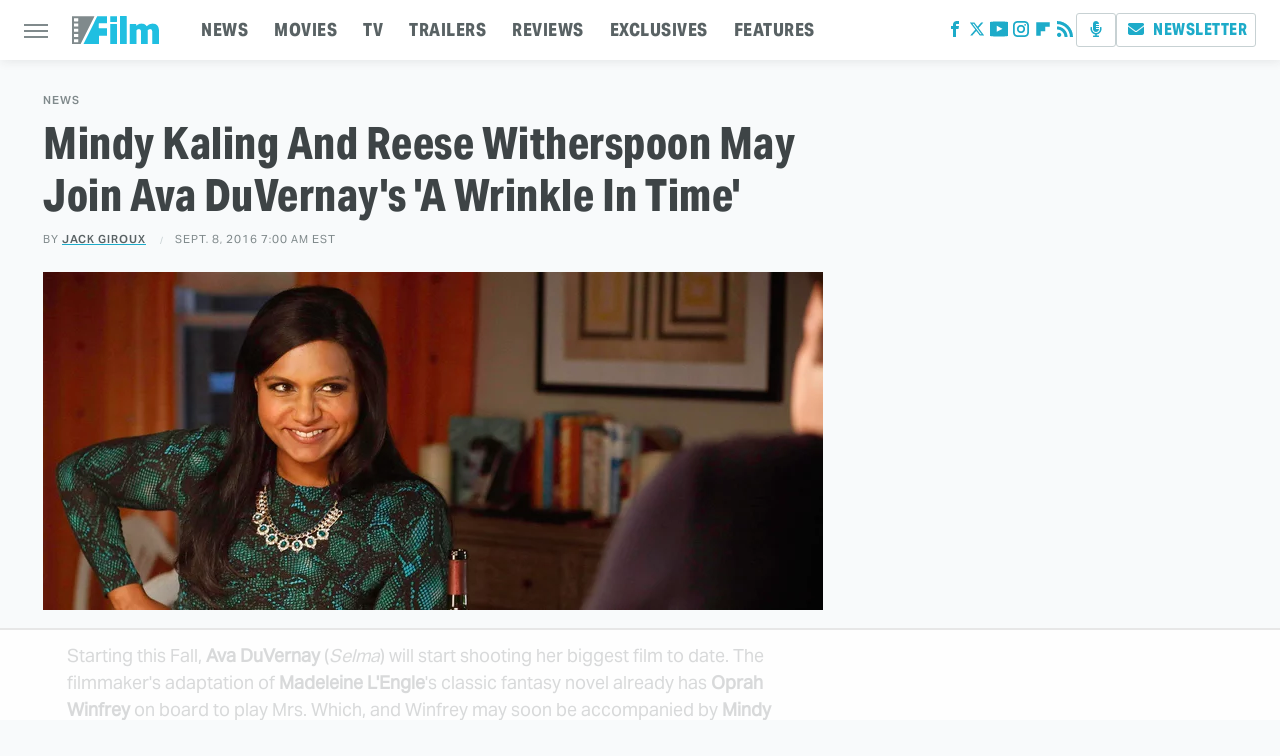

--- FILE ---
content_type: text/html
request_url: https://api.intentiq.com/profiles_engine/ProfilesEngineServlet?at=39&mi=10&dpi=936734067&pt=17&dpn=1&iiqidtype=2&iiqpcid=e5ec1ef4-ceba-469f-9ff2-c657116ecb79&iiqpciddate=1768786603362&pcid=8754d129-845f-4cb4-be67-520573ebca59&idtype=3&gdpr=0&japs=false&jaesc=0&jafc=0&jaensc=0&jsver=0.33&testGroup=A&source=pbjs&ABTestingConfigurationSource=group&abtg=A&vrref=https%3A%2F%2Fwww.slashfilm.com
body_size: 56
content:
{"abPercentage":97,"adt":1,"ct":2,"isOptedOut":false,"data":{"eids":[]},"dbsaved":"false","ls":true,"cttl":86400000,"abTestUuid":"g_eb05c1db-c208-41fa-baad-381563ea45c5","tc":9,"sid":-582877156}

--- FILE ---
content_type: text/html; charset=utf-8
request_url: https://www.google.com/recaptcha/api2/aframe
body_size: 265
content:
<!DOCTYPE HTML><html><head><meta http-equiv="content-type" content="text/html; charset=UTF-8"></head><body><script nonce="_VHc0Y-zA1dyJGtwmo2lPw">/** Anti-fraud and anti-abuse applications only. See google.com/recaptcha */ try{var clients={'sodar':'https://pagead2.googlesyndication.com/pagead/sodar?'};window.addEventListener("message",function(a){try{if(a.source===window.parent){var b=JSON.parse(a.data);var c=clients[b['id']];if(c){var d=document.createElement('img');d.src=c+b['params']+'&rc='+(localStorage.getItem("rc::a")?sessionStorage.getItem("rc::b"):"");window.document.body.appendChild(d);sessionStorage.setItem("rc::e",parseInt(sessionStorage.getItem("rc::e")||0)+1);localStorage.setItem("rc::h",'1768786608526');}}}catch(b){}});window.parent.postMessage("_grecaptcha_ready", "*");}catch(b){}</script></body></html>

--- FILE ---
content_type: text/plain
request_url: https://rtb.openx.net/openrtbb/prebidjs
body_size: -225
content:
{"id":"9fc52d67-a327-45f4-87d1-ef502b26be7d","nbr":0}

--- FILE ---
content_type: text/plain; charset=UTF-8
request_url: https://at.teads.tv/fpc?analytics_tag_id=PUB_17002&tfpvi=&gdpr_consent=&gdpr_status=22&gdpr_reason=220&ccpa_consent=&sv=prebid-v1
body_size: 56
content:
NWFkMzYyZWMtMzE3Ny00NTliLTkwN2ItMzZlMDBjYTAzYjNiIzctMQ==

--- FILE ---
content_type: text/plain; charset=utf-8
request_url: https://ads.adthrive.com/http-api/cv2
body_size: 11143
content:
{"om":["00wdm8tn","00xbjwwl","08189wfv","092987orecv","0929nj63","097orecv","0RJBaLDmBmQ","0av741zl","0b0m8l4f","0b2980m8l4f","0c298picd1q","0iyi1awv","0ka5pd9v","0l51bbpm","0nkew1d9","0sm4lr19","0uyv1734","0vzb260h","1","10011/1013e764d636cb30c882620822ac5139","10011/355d8eb1e51764705401abeb3e81c794","10011/6d6f4081f445bfe6dd30563fe3476ab4","10011/855b136a687537d76857f15c0c86e70b","10011/b4053ef6dad340082599d9f1aa736b66","10011/d67b7e70820dab07ee463588748c9d3e","10011/e74e28403778da6aabd5867faa366aee","10011/f6b53abe523b743bb56c2e10883b2f55","1011_302_56651430","1011_302_56651538","1011_302_56651539","1011_302_56651836","1011_302_56651894","1011_302_57051366","1011_302_57055970","1019_180618682","1028_8728253","10310289136970_491345434","10310289136970_491345701","10310289136970_514411256","10310289136970_559920874","10310289136970_574254716","10310289136970_593674671","10310289136970_686690145","1034_4964256","10797905","10868755","10ua7afe","110_576857699833602496","110_579199547309811353","11142692","11509227","11633448","1185:1610326628","1185:1610326728","11896988","11928170","11928172","11928173","11999803","12010080","12010084","12010088","12123650","12142259","12151247","12219552","12219631","12219633","12219634","124843_8","124844_20","124848_7","124853_7","12491645","12491656","12491687","12552078","12837805","12837806","12850756","12_74_18107025","1374w81n","13mvd7kb","14xoyqyz","1606221","1610326628","1610326728","1611092","16x7UEIxQu8","17_23391176","17_23391179","17_23391191","17_23391194","17_23391203","17_23391206","17_23391215","17_23391224","17_23391254","17_23391269","17_23391296","17_23391302","17_23391305","17_23391311","17_23391317","17_23487692","17_23487695","17_24104639","17_24104645","17_24104657","17_24104666","17_24104669","17_24104681","17_24104687","17_24104696","17_24104702","17_24104717","17_24104720","17_24598434","17_24632110","17_24632115","17_24632116","17_24632119","17_24632123","17_24632125","17_24632126","17_24683311","17_24683312","17_24683316","17_24683317","17_24683321","17_24683322","17_24696313","17_24696317","17_24696319","17_24696328","17_24696332","17_24696337","17_24696345","17_24766940","17_24766946","17_24766949","17_24766956","17_24766959","17_24766963","17_24766964","17_24766970","17_24766971","17_24766977","17_24766984","17_24767197","17_24767200","17_24767202","17_24767210","17_24767215","17_24767217","17_24767221","17_24767222","17_24767226","17_24767227","17_24767229","17_24767234","17_24767239","17_24767241","17_24767242","17_24767244","17_24767245","17_24767248","17_24767249","17_24767251","17_24767255","17_24767257","17_24767538","17_24767545","17k5v2f6","1832l91i","1891/84814","192987dwrq3","197dwrq3","19r1igh7","1IWwPyLfI28","1blhmack","1bmp02l7","1dwefsfs","1ktgrre1","1r7rfn75","1sem5ws4","1v298bx0kpk","1vo0zc6d","1zjn1epv","1zuc5d3f","1zx7wzcw","202430_200_EAAYACog7t9UKc5iyzOXBU.xMcbVRrAuHeIU5IyS9qdlP9IeJGUyBMfW1N0_","202430_200_EAAYACogfp82etiOdza92P7KkqCzDPazG1s0NmTQfyLljZ.q7ScyBDr2wK8_","206_549410","206_551337","2132:42828301","2132:43672714","2132:44606154","2132:45327622","2132:45327626","2132:45327630","2132:45361388","2132:45519398","2132:45563177","2132:45596424","2132:45941257","2132:45999649","2132:46039088","2132:46039090","2132:46039549","2132:46039823","2132:46039897","2132:46039900","2149:12123650","2149:12151096","2149:12160736","2179:579593739337040696","2179:585139266317201118","2179:587183202622605216","2179:588366512778827143","2179:588463996220411211","2179:588837179414603875","2179:588969843258627169","2179:589289985696794383","2179:589318202881681006","2179:590157627360862445","2179:591283456202345442","2179:594033992319641821","21_ddd2k10l","2249:650628025","2249:657213025","2249:672917669","2249:691925891","2249:704193601","2249:704251784","226226131","2307:00xbjwwl","2307:0b0m8l4f","2307:0hly8ynw","2307:0is68vil","2307:0ka5pd9v","2307:0uyv1734","2307:14xoyqyz","2307:1dwefsfs","2307:28u7c6ez","2307:2i8t2rx0","2307:45astvre","2307:4qxmmgd2","2307:77gj3an4","2307:794di3me","2307:7cmeqmw8","2307:7vlmjnq0","2307:8fdfc014","2307:8orkh93v","2307:9krcxphu","2307:9nex8xyd","2307:9r15vock","2307:9t6gmxuz","2307:a566o9hb","2307:bj4kmsd6","2307:bu0fzuks","2307:c1hsjx06","2307:ddd2k10l","2307:dif1fgsg","2307:ekck35lf","2307:ekv63n6v","2307:fmmrtnw7","2307:fphs0z2t","2307:g749lgab","2307:ge4kwk32","2307:gp71mc8o","2307:gvotpm74","2307:heb21q1u","2307:hf9ak5dg","2307:homyiq6b","2307:io73zia8","2307:jd035jgw","2307:kk5768bd","2307:ll8m2pwk","2307:lp37a2wq","2307:lu0m1szw","2307:mfsmf6ch","2307:np9yfx64","2307:nucue7bj","2307:ouycdkmq","2307:p0yfzusz","2307:q9plh3qd","2307:qq1yf9hr","2307:rifj41it","2307:rmttmrq8","2307:rup4bwce","2307:s2ahu2ae","2307:s4s41bit","2307:t7jqyl3m","2307:tty470r7","2307:u2cc9kzv","2307:uk9x4xmh","2307:v1oc480x","2307:xe7etvhg","2307:xm7xmowz","2307:z8hcebyi","2307:zvdz58bk","2319_66419_9046626","23786257","2409_15064_70_85445175","2409_15064_70_85445183","2409_15064_70_85445193","2409_15064_70_85807309","2409_15064_70_85807326","2409_15064_70_85808977","2409_15064_70_85809022","2409_15064_70_85809046","2409_15064_70_85809050","2409_15064_70_85809052","2409_15064_70_86128400","2409_25495_176_CR52092918","2409_25495_176_CR52092920","2409_25495_176_CR52092921","2409_25495_176_CR52092922","2409_25495_176_CR52092954","2409_25495_176_CR52092956","2409_25495_176_CR52092957","2409_25495_176_CR52092959","2409_25495_176_CR52150651","2409_25495_176_CR52153848","2409_25495_176_CR52153849","2409_25495_176_CR52175340","2409_25495_176_CR52178314","2409_25495_176_CR52178315","2409_25495_176_CR52178316","2409_25495_176_CR52186411","2409_25495_176_CR52188001","2409_91366_409_216596","24598434","24598436","24602726","24694809","24694813","24694815","24732876","25048202","25_0l51bbpm","25_13mvd7kb","25_52qaclee","25_53v6aquw","25_6bfbb9is","25_87z6cimm","25_8b5u826e","25_9l06fx6u","25_bq6a9zvt","25_cfnass1q","25_edspht56","25_fernzpfb","25_gypb2tdl","25_hgrz3ggo","25_hkxtc1wk","25_hueqprai","25_lui7w03k","25_m2n177jy","25_o4jf439x","25_op9gtamy","25_oz31jrd0","25_pz8lwofu","25_sgaw7i5o","25_sqmqxvaf","25_t34l2d9w","25_ti0s3bz3","25_tqejxuf9","25_utberk8n","25_v6qt489s","25_w3ez2pdd","25_xejccf8o","25_xz6af56d","25_yi6qlg3p","25_ztlksnbe","25_zwzjgvpw","262592","2662_199916_8153721","2662_199916_8153732","2662_199916_8153741","2662_199916_8153743","2662_200562_8172724","2662_200562_8182931","2662_200562_8182933","2676:85480675","2676:85480678","2676:85807308","2676:85807320","2676:85807326","2676:85807351","2711_64_11999803","2711_64_12142265","2711_64_12151096","2711_64_12151247","2711_64_12160736","2715_9888_262592","2715_9888_521168","2715_9888_549410","2715_9888_549423","2715_9888_551337","2760:176_CR52092921","2760:176_CR52150651","2760:176_CR52175339","27s3hbtl","28925636","28933536","28u7c6ez","29102835","29402249","29414696","29414711","29414845","29451548","2974:7994058","2974:8166422","2974:8168473","2974:8168475","2974:8168537","2974:8168539","2974:8168581","29_695879895","29_696964702","2_206_554471","2_206_554480","2i8t2rx0","2v2984qwpp9","2v4qwpp9","2vgx2kku","2y5a5qhb","2y8cdpp5","2yor97dj","306_23391302","306_24683317","306_24694809","306_24694813","306_24696328","306_24766949","306_24766988","306_24767217","306_24767229","306_24767241","308_125204_11","315108725","318294159","31qdo7ks","3311902","33156907","3335_25247_700109389","3335_25247_700109391","33419345","33419362","33603859","33604871","33608492","33608759","33627470","33627671","33iu1mcp","34182009","3490:CR52055522","3490:CR52092918","3490:CR52092920","3490:CR52092922","3490:CR52175339","3490:CR52178314","3490:CR52178315","3490:CR52178316","3490:CR52212688","3490:CR52223710","3490:CR52223725","3490:CR52223939","34eys5wu","3646_185414_8687256","3658_136236_fphs0z2t","3658_1375049_ocnesxs5","3658_15032_qq1yf9hr","3658_15078_emgupcal","3658_15085_gp71mc8o","3658_155735_plth4l1a","3658_157655_dif1fgsg","3658_15936_0uyv1734","3658_15936_2i8t2rx0","3658_179461_ppn03peq","3658_18008_u2cc9kzv","3658_18152_mwnvongn","3658_18152_nrlkfmof","3658_19243_hgrz3ggo","3658_215376_097orecv","3658_22898_T26278394","3658_248515_d8ijy7f2","3658_582283_xe7etvhg","3658_586765_T26229486","3658_603555_bj4kmsd6","3658_67113_77gj3an4","3658_83553_kz8629zd","36_46_11212184","36_46_11460948","36_46_11881007","36_46_11999803","3702_139777_24765456","3702_139777_24765461","3702_139777_24765466","3702_139777_24765468","3702_139777_24765476","3702_139777_24765477","3702_139777_24765481","3702_139777_24765483","3702_139777_24765484","3702_139777_24765499","3702_139777_24765527","3702_139777_24765529","3702_139777_24765531","3702_139777_24765537","3702_139777_24765548","381513943572","39350186","39364467","396398251","3LMBEkP-wis","3o6augn1","3o9hdib5","3v2n6fcp","40854655","409_216326","409_216384","409_216387","409_216396","409_216397","409_216406","409_216408","409_216416","409_216424","409_216497","409_216504","409_216596","409_220169","409_223589","409_225978","409_225980","409_225982","409_225983","409_225987","409_225988","409_225990","409_225992","409_226312","409_226316","409_226321","409_226322","409_226326","409_226327","409_226330","409_226332","409_226342","409_226352","409_226361","409_226362","409_226369","409_226374","409_226377","409_227223","409_227224","409_227226","409_227228","409_228346","409_228349","409_228351","409_228354","409_228362","409_228363","409_228368","409_228371","409_228373","409_228378","409_228380","409_228382","409_228385","409_230713","409_230714","409_230715","409_230717","409_230718","415631156","42146013","42167199","42174544","42604842","43041764","43919974","43919976","43919984","43919985","439246469228","43a7ptxe","43ij8vfd","444361067","44629254","44764998","458901553568","45999649","45astvre","46038651","46039894","4642109_46_12123650","4642109_46_12142259","46_12123650","46_12142259","47192068","481703827","485027845327","48574716","48594493","48673577","48673705","48673971","48700636","48739106","48877306","49123012","49123013","49175728","49176617","4941614","4947806","4972638","4972640","49959149","4afca42j","4c153b85-67e5-4a80-83d9-f97f575c7094","4fk9nxse","4pykxt9i","4qxmmgd2","4r298fhl2qu","4rfhl2qu","4tgls8cg","4zai8e8t","501_76_9a469f3e-959b-42df-8f85-09e28a455879","50447350","50479792","50594975","51372397","51372410","52136743","521_425_203499","521_425_203500","521_425_203501","521_425_203502","521_425_203504","521_425_203505","521_425_203506","521_425_203507","521_425_203508","521_425_203509","521_425_203513","521_425_203514","521_425_203515","521_425_203516","521_425_203517","521_425_203518","521_425_203519","521_425_203522","521_425_203523","521_425_203524","521_425_203525","521_425_203526","521_425_203529","521_425_203530","521_425_203535","521_425_203536","521_425_203538","521_425_203542","521_425_203543","521_425_203544","521_425_203608","521_425_203611","521_425_203614","521_425_203615","521_425_203616","521_425_203617","521_425_203618","521_425_203621","521_425_203623","521_425_203632","521_425_203633","521_425_203635","521_425_203638","521_425_203644","521_425_203645","521_425_203647","521_425_203669","521_425_203671","521_425_203674","521_425_203675","521_425_203677","521_425_203678","521_425_203680","521_425_203681","521_425_203683","521_425_203687","521_425_203689","521_425_203692","521_425_203693","521_425_203695","521_425_203696","521_425_203700","521_425_203702","521_425_203703","521_425_203705","521_425_203706","521_425_203708","521_425_203709","521_425_203712","521_425_203713","521_425_203714","521_425_203715","521_425_203728","521_425_203729","521_425_203730","521_425_203731","521_425_203732","521_425_203733","521_425_203735","521_425_203736","521_425_203738","521_425_203739","521_425_203742","521_425_203743","521_425_203744","521_425_203750","521_425_203863","521_425_203864","521_425_203867","521_425_203868","521_425_203871","521_425_203874","521_425_203877","521_425_203878","521_425_203879","521_425_203880","521_425_203884","521_425_203885","521_425_203887","521_425_203890","521_425_203892","521_425_203893","521_425_203894","521_425_203897","521_425_203898","521_425_203900","521_425_203901","521_425_203905","521_425_203907","521_425_203908","521_425_203909","521_425_203912","521_425_203917","521_425_203918","521_425_203921","521_425_203924","521_425_203926","521_425_203928","521_425_203929","521_425_203932","521_425_203933","521_425_203934","521_425_203936","521_425_203938","521_425_203939","521_425_203940","521_425_203943","521_425_203946","521_425_203947","521_425_203948","521_425_203950","521_425_203952","521_425_203959","521_425_203961","521_425_203963","521_425_203965","521_425_203969","521_425_203970","521_425_203973","521_425_203975","521_425_203976","521_425_203977","521_425_203981","521_425_203982","522710","52321815","53v6aquw","54495293","54779847","54779856","54779873","54779878","54788581","549410","549423","54x4akzc","5510:cymho2zs","5510:ouycdkmq","5510:p0yfzusz","5510:qq1yf9hr","5510:quk7w53j","5510:uk9x4xmh","5510:v9k6m2b0","55167461","55344524","553458","553779915","553781220","553781814","553799","554442","554443","554470","5563_66529_OADD2.10239395032610_1686SQHQLWKR2S043","5563_66529_OADD2.1321613113157512_1DV10NOROVVRLFN","5563_66529_OADD2.7215977601524_1XDNSEBNEF9UP5FP0J","5563_66529_OADD2.7284328140867_1QMTXCF8RUAKUSV9ZP","5563_66529_OADD2.7284328163393_196P936VYRAEYC7IJY","5563_66529_OADD2.7490527994924_1TBB6Q9KJTLGJPS73D","5563_66529_OAIP.104c050e6928e9b8c130fc4a2b7ed0ac","5563_66529_OAIP.1a822c5c9d55f8c9ff283b44f36f01c3","5563_66529_OAIP.2bcbe0ac676aedfd4796eb1c1b23f62f","5563_66529_OAIP.42b6cf446e6e28a6feded14340c6b528","5563_66529_OAIP.4d6d464aff0c47f3610f6841bcebd7f0","5563_66529_OAIP.9fe96f79334fc85c7f4f0d4e3e948900","5563_66529_OAIP.c2c1b2ac6ad170098b018d3cbaa35002","5563_66529_OAIP.c7026e9aa25d8aa7abd97371ea39ab33","5563_66529_OAIP.dd7814a434be21efde44b3191ce2f84a","55726194","557_409_216366","557_409_216396","557_409_216398","557_409_216596","557_409_220137","557_409_220159","557_409_220332","557_409_220343","557_409_220344","557_409_220366","557_409_223589","557_409_223599","557_409_225988","557_409_226311","557_409_226312","557_409_226316","557_409_228055","557_409_228064","557_409_228065","557_409_228105","557_409_228115","557_409_228348","557_409_228354","557_409_228356","557_409_228363","557_409_228370","557_409_230713","557_409_230714","557_409_230716","557_409_230718","557_409_235268","55826909","558_93_097orecv","558_93_m2n177jy","558_93_oz31jrd0","558_93_pz8lwofu","558_93_sqmqxvaf","558_93_w3ez2pdd","558_93_ztlksnbe","558_93_zwzjgvpw","55965333","560_74_18236268","560_74_18236330","560_74_18268075","56341213","5636:12023787","5636:12023788","56632487","56635906","56635908","56635945","56635955","56824595","56919505","57161236","576777115309199355","579121053608376283","579593739337040696","58116767","58117282","58117332","58310259131_553781814","583652883178231326","58388697","585139266317201118","587183202622605216","58740487","588463996220411211","588837179414603875","588969843258627169","589289985696794383","589318202881681006","589816802064845976","590157627360862445","591283456202345442","594033992319641821","59751572","59780459","59780461","59780474","59790439","59813347","59817831","59818357","59873208","59873222","59873223","59873224","59873230","5auirdnp","5ia3jbdy","5iujftaz","5jesg1yh","5s8wi8hf","5u5mcq2i","5z1q3lnv","600618969","601381636","60168597","60360546","60618611","60858806","609577512","60f5a06w","61085224","61102880","61174500","61210719","61213159","61444664","61456734","61900466","61901937","61916211","61916223","61916225","61916227","61916229","61916233","61916243","61932920","61932925","61932933","61932938","61932957","61932958","61933123","62019442","62187798","6226505231","6226505239","6226508465","6226514001","6226530649","624333042214","6250_66552_1097894163","6250_66552_1112688573","6250_66552_498398596","6250_66552_977688466","6250_66552_T26308731","6250_66552_T26310990","6250_66552_T26312015","6250_66552_T26312052","625317146","627225143","627227759","627290883","627301267","627309156","627309159","627506494","62764941","62799585","628015148","628086965","628153053","628222860","628223277","628360579","628444256","628444259","628444349","628444433","628444436","628444439","628456307","628456310","628456313","628456379","628456391","628456403","628622163","628622166","628622172","628622175","628622178","628622241","628622244","628622247","628622250","628683371","628687043","628687157","628687460","628687463","628803013","628841673","628990952","629007394","629009180","629167998","629168001","629168010","629168565","629171196","629171202","629234167","629255550","629350437","62946736","62946743","62946748","62946751","629488423","629525205","62957351","62959980","62977989","62980383","62981075","629817930","62981822","62987257","629984747","630137823","63047267","63088927","63088929","6365_61796_742174851279","6365_61796_784844652399","6365_61796_784880263591","6365_61796_784880274628","6365_61796_784880275132","6365_61796_784880275657","6365_61796_785326944429","6365_61796_785326944621","6365_61796_785326944648","6365_61796_785452909094","6365_61796_785452909130","6365_61796_786801066178","6365_61796_790703534093","6365_61796_793303452475","63t6qg56","645287520","648104664","648110722","651637446","651637459","651637461","651637462","6547_67916_TXDgpZG5lWqBVUmo3Uet","6547_67916_d01ZGPAy3IF40QGXIpM1","659216891404","659713728691","661537341004","668547507","670_9916_491345701","677843517","67swazxr","680_99480_685190485","680_99480_685190794","680_99480_685191118","680_99480_687081256","680_99480_692218958","680_99480_696964702","680_99480_700109379","680_99480_700109389","680_99480_700109391","680_99480_700109393","688070999","688078501","690_99485_1610326728","692192868","695879872","695879875","695879895","695879898","695879908","696314600","696332890","697189861","697189865","697189873","697189874","697189885","697189927","697189930","697189949","697189963","697189982","697189985","697190006","697190016","697190041","697190101","697525780","697525781","697525795","697525808","697525824","697876985","697876986","697876997","697876998","697876999","698637282","698637292","698637297","698637300","699183154","699556936","699812857","699813340","699824707","6bfbb9is","6cqn9jfm","6lmy2lg0","6mrds7pc","6n8K0pfqjXE","6p9v1joo","700109383","700109389","701082828","701083007","701276081","701329605","702397981","702759138","702759712","703930635","70_85444959","70_85943199","725271087996","725307736711","730465715401","7354_138543_79507252","7354_138543_85444946","7354_138543_85445161","7354_138543_85445175","7354_138543_85445183","7354_138543_85807301","7354_138543_85807305","7354_138543_85807320","7354_138543_85807343","7354_138543_85809016","7354_138543_85809022","7354_138543_85809046","7354_138543_85809050","7354_138543_86470587","7354_138543_86470702","7354_201087_86621068","743811246880","74_462792722","74_462792978","74_491345701","767866825418","77gj3an4","79482171","79482214","794di3me","7969_149355_43672714","7969_149355_43917667","7969_149355_44764998","7969_149355_45361388","7969_149355_45941257","7969_149355_45999649","7cmeqmw8","7d421126bm1nb","7fc6xgyo","7i30xyr5","7ia89j7y","7jvs1wj8","7pmot6qj","7qIE6HPltrY","7qevw67b","7sf7w6kh","7vlmjnq0","7xb3th35","80070359","80070381","80070447","80070828","80070831","80070844","80070854","80070890","80072819","80ec5mhd","8125823","81407500","81407501","81407504","81407505","814nwzqa","8152859","8152878","8152879","8153731","8153743","81783861","81783862","81783864","82133854","8341_230731_579199547309811353","8341_230731_585139266317201118","8341_230731_587183202622605216","8341_230731_588463996220411211","8341_230731_588837179414603875","8341_230731_589289985696794383","8341_230731_590157627360862445","8341_230731_594033992319641821","83443883","83446533","83447160","83447296","83557628","83813335","83813336","83813338","85070962","85070968","85444966","85445123","85445183","85445224","85473620","85480691","85704632","85807294","85807305","85807320","85807326","85808977","85808981","85808987","85809004","85809005","85809016","85809022","85809046","85809052","85809095","85914605","85914606","85914633","85914634","85943196","85943197","86470584","86470587","86470613","86507376","86507380","86508698","86508700","86508701","86509226","86509229","86509958","86509959","86621334","86621351","86621356","86621362","86621364","86621380","86621381","86621426","86621451","86744983","86745017","8DEerJcL0lc","8ax1f5n9","8b5u826e","8euh5txf","8fdfc014","8h0jrkwl","8orkh93v","8t42112sd92oz","8y2y355b","9057/0328842c8f1d017570ede5c97267f40d","9057/0da634e56b4dee1eb149a27fcef83898","9057/211d1f0fa71d1a58cabee51f2180e38f","9057/37a3ff30354283181bfb9fb2ec2f8f75","90_12219555","90_12219592","90_12219633","90_12219634","90_12441760","90_12452426","90_12491645","90_12491684","90_12491687","90_12552078","90_12837805","90_12837806","90_12850756","90zjqu77","9149158","93azyd79","97_8152859","97_8152878","97_8152879","97fzsz2a","97tc94in","98xzy0ek","9d5f8vic","9j298se9oga","9krcxphu","9l06fx6u","9nex8xyd","9r15vock","9rqgwgyb","9t6gmxuz","CN4z0sMhOO8","FC8Gv9lZIb0","HFN_IsGowZU","JK8rCq1Svp0","MJIb-cjHMzw","NplsJAxRH1w","YM34v0D1p1g","YlnVIl2d84o","_P-zIIc5ugE","a0oxacu8","a2baa230-c498-4ff4-b579-8e33b5fb49d2","a2uqytjp","a4nw4c6t","a566o9hb","a9rnhyzc","aYEy4bDVcvU","abhu2o6t","ad93t9yy","ag5h5euo","ajbyfzx8","auyahd87","axw5pt53","b0gepiko","b124a2e6-b934-412c-93c2-4cf1ca241df9","b3db87a9-2758-4939-b9c9-fe541ad5b9b3","b3sqze11","b41rck4a","b90cwbcd","b99wkm10","bahmlw90","bc91242f-13d8-481a-b1ee-b39707ad09ff","be4hm1i2","bhcgvwxj","bj2984kmsd6","bj298uitpum","bj4kmsd6","bjuitpum","bmvwlypm","bn278v80","bpecuyjx","bpwmigtk","bq2s1s79","bu0fzuks","c1dt8zmk","c1hsjx06","c25t9p0u","c75hp4ji","ccnv0dly","cd29840m5wq","cd40m5wq","cegbqxs1","cfnass1q","cki44jrm","cm42112jypxpm","co17kfxk","coezr8wp","cpn7gwek","cqant14y","cr-0c1hxta6u9vd","cr-0c1hxta6uatj","cr-1fghe68cu9vd","cr-1fghe68cubwe","cr-1fghe68cubxe","cr-1ge4t3pzu9vd","cr-1ge4t3pzuatj","cr-1oplzoysu9vd","cr-1oplzoysuatj","cr-1oplzoysubwe","cr-1oplzoysubxe","cr-1vhtij9aubwe","cr-1vhtij9aubxe","cr-1zv4of0wuatj","cr-3f8qyes3ubwe","cr-3kc0l701u9vd","cr-3kc0l701uatj","cr-4dajtwgmubwe","cr-6ovjht2eu9vd","cr-6ovjht2euatj","cr-6ovjht2eubwe","cr-6ovjht2eubxe","cr-7251vj8ru9vd","cr-7251vj8ruatj","cr-7251vj8rubxe","cr-72occ8olu9vd","cr-72occ8olubxe","cr-8hpf4y34ubwe","cr-90budt7cu9vd","cr-90budt7cubwe","cr-96wy1d6pubqk","cr-96xuyi3tu9xg","cr-96xuyi3uu8rm","cr-97pzzgzrubqk","cr-97ruye7tubqk","cr-97y25lzsubqk","cr-97yv4e6pubxf","cr-97yv4e6subxf","cr-98q00h3vu9xg","cr-98qyxd8vubqk","cr-98ru5j2qubxf","cr-98ru5j2tu8rm","cr-98ru5j2tubxf","cr-98t2xj7wubxf","cr-98xywk4vu9xg","cr-99bo9kj0u9vd","cr-99bo9kj0uatj","cr-99bo9kj0ubwe","cr-9hxzbqc08jrgv2","cr-Bitc7n_p9iw__vat__49i_k_6v6_h_jce2vj5h_I4lo9gokm","cr-Bitc7n_p9iw__vat__49i_k_6v6_h_jce2vj5h_KnXNU4yjl","cr-Bitc7n_p9iw__vat__49i_k_6v6_h_jce2vj5h_PxWzTvgmq","cr-Bitc7n_p9iw__vat__49i_k_6v6_h_jce2vj5h_ZUFnU4yjl","cr-Bitc7n_p9iw__vat__49i_k_6v6_h_jce2vj5h_buspHgokm","cr-Bitc7n_p9iw__vat__49i_k_6v6_h_jce2vj5h_zKxG6djrj","cr-a9s2xe6yubwj","cr-a9s2xe8tubwj","cr-a9s2xf1tubwj","cr-a9s2xf8pubwj","cr-a9s2xf8vubwj","cr-a9s2xfzvubwj","cr-a9s2xg0tubwj","cr-a9s2xg0wubwj","cr-a9s2xgzrubwj","cr-aaqt0j3xubwj","cr-aaqt0j4qubwj","cr-aaqt0j4wubwj","cr-aaqt0j5subwj","cr-aaqt0j5vubwj","cr-aaqt0j7wubwj","cr-aaqt0k0tubwj","cr-aaqt0k1pubwj","cr-aaqt0k1vubwj","cr-aaqt0kzrubwj","cr-aav1zg0qubwj","cr-aav1zg0rubwj","cr-aav1zg0wubwj","cr-aav1zg1rubwj","cr-aav22g0subwj","cr-aav22g0uubwj","cr-aav22g0wubwj","cr-aav22g0xubwj","cr-aav22g1pubwj","cr-aav22g1subwj","cr-aav22g1xubwj","cr-aav22g2qubwj","cr-aav22g2rubwj","cr-aav22g2tubwj","cr-aav22g2vubwj","cr-aav22g2wubwj","cr-aav22g2xubwj","cr-aav22g3subwj","cr-aav22g3uubwj","cr-aavwye0pubwj","cr-aavwye0wubwj","cr-aavwye1rubwj","cr-aavwye1uubwj","cr-aavwye1vubwj","cr-aavwyezyubwj","cr-aawz1h5pubwj","cr-aawz1i1uubwj","cr-aawz2m2vubwj","cr-aawz2m3subwj","cr-aawz2m3wubwj","cr-aawz2m4vubwj","cr-aawz2m4yubwj","cr-aawz2m5qubwj","cr-aawz2m5xubwj","cr-aawz2m6pubwj","cr-aawz2m6qubwj","cr-aawz2m6wubwj","cr-aawz2m7tubwj","cr-aawz2m7uubwj","cr-aawz3f0pubwj","cr-aawz3f0uubwj","cr-aawz3f0wubwj","cr-aawz3f1rubwj","cr-aawz3f1yubwj","cr-aawz3f2tubwj","cr-aawz3f2yubwj","cr-aawz3f3qubwj","cr-aawz3f3xubwj","cr-aawz3f3yubwj","cr-aawz3f4uubwj","cr-aawz3f4wubwj","cr-aawz3fzyubwj","cr-aawz3i2tubwj","cr-aawz3i2xubwj","cr-aawz3i3yubwj","cr-aawz3i5rubwj","cr-aawz3i6rubwj","cr-aepqm9vqubxe","cr-b78bx3rbubxe","cr-beq10j6qx7tf1","cr-bx3yqad3u9vd","cr-c5zb4r7iuatj","cr-cfqw0i6pu7tmu","cr-dfttyl7y27tmu","cr-ej81irimubxe","cr-etupep94u9vd","cr-etupep94uatj","cr-etupep94ubwe","cr-etupep94ubxe","cr-f003i9p2ubwe","cr-f6puwm2w27tf1","cr-f6puwm2x27tf1","cr-f6puwm2yw7tf1","cr-f8z88jds4frgv2","cr-fb6jdj9uuatj","cr-fl7etkvauatj","cr-fl7etkvaubwe","cr-gaqt1_k4quareyzqntt","cr-ghun4f53u9vd","cr-ghun4f53uatj","cr-ghun4f53ubwe","cr-ghun4f53ubxe","cr-hrpzba5jubwe","cr-hrtwp4wgu9vd","cr-hxf9stx0u9vd","cr-hxf9stx0ubwe","cr-hxf9stx0ubxe","cr-k2uuq05wu9vd","cr-k2uuq05wuatj","cr-kz4ol95lu9vd","cr-lg354l2uvergv2","cr-lj2vgezauatj","cr-lj2vgezaubwe","cr-ljc7lfg0ubwe","cr-n352w0abu9vd","cr-n352w0abuatj","cr-n352w0abubwe","cr-odt2ht90ubwe","cr-p03jl497u9vd","cr-pdje0qdquatj","cr-pdu3rl4xu9vd","cr-pdu3rl4xuatj","cr-pdu3rl4xubxe","cr-pfg92y8mubwe","cr-ptd6scc4u9vd","cr-ptd6scc4uatj","cr-ptd6scc4ubwe","cr-ptd6scc4ubxe","cr-qh64pkvtu9vd","cr-qh64pkvtubxe","cr-sk1vaer4ubwe","cr-submez76u9vd","cr-submez76uatj","cr-submez76ubwe","cr-submez76ubxe","cr-tdxry63quatj","cr-u8cu3kinu9vd","cr-u8cu3kinuatj","cr-vu0tbhteubwe","cr-w5suf4cpu9vd","cr-w5suf4cpubwe","cr-w5suf4cpubxe","cr-wm8psj6gubwe","cr-wvy9pnlnu9vd","cr-wvy9pnlnuatj","cr-wvy9pnlnubwe","cr-wvy9pnlnubxe","cr-x5xes1eju9vd","cr-xu1ullzyuatj","cr-zdcy8k12u9vd","cr-zdcy8k12ubxe","cv2huqwc","cymho2zs","czt3qxxp","d19msha1","d4pqkecm","d8298ijy7f2","d8ijy7f2","d8xpzwgq","da298w00eve","daw00eve","ddd2k10l","de66hk0y","dg2WmFvzosE","dhd27ung","dif1fgsg","dl298hzctga","dlhzctga","dsugp5th","dt298tupnse","dttupnse","duxvs448","dwghal43","dwjp56fe","dzn3z50z","e2c76his","eb9vjo1r","ed5kozku","eiqtrsdn","ekck35lf","ekocpzhh","ekv63n6v","emgupcal","emhpbido","extremereach_creative_76559239","ey8vsnzk","f3craufm","fdujxvyb","feueU8m1y4Y","ffdb428d-0f64-4aa9-99fe-5310a22e2797","fjp0ceax","fjzzyur4","fltkhwvh","fm298mrtnw7","fmbxvfw0","fmmrtnw7","fo6td3w5","fp298hs0z2t","fphs0z2t","fqeh4hao","fr298yszyiz","fryszyiz","g2ozgyf2","g3tr58j9","g529811rwow","g5egxitt","g6418f73","g749lgab","ge4000vb","ge4kwk32","ghoftjpg","gjwam5dw","gnm8sidp","gp71mc8o","gvotpm74","gx88v0du","gy298li6xth","h32sew6s","h828fwf4","h9sd3inc","hauz7f6h","heb21q1u","hf9ak5dg","hf9btnbz","hgrz3ggo","hkxtc1wk","homyiq6b","hq4q6fa3","hqz7anxg","hu2988cf63l","hu8cf63l","hueqprai","hxxrc6st","hzonbdnu","hzqgol41","i2aglcoy","i729876wjt4","i776wjt4","i7sov9ry","i8q65k6g","i90isgt0","id2edyhf","iqfy1x29","j39smngx","j4r0agpc","j5j8jiab","j8s46eij","jci9uj40","jd035jgw","jonxsolf","jox7do5h","jr169syq","jxrvgonh","k83t7fjn","kecbwzbd","kgqovbkw","kk5768bd","kniwm2we","kpia35q1","ksaxiumz","ksrdc5dk","ktpkpcen","kz8629zd","l0qkeplj","l1keero7","l2zwpdg7","l4fh84wa","l9lq7592","l9xck988","lc298408s2k","lc408s2k","ldv3iy6n","ll8m2pwk","llejctn7","lp37a2wq","ltgwjglo","lu0m1szw","lui7w03k","lz23iixx","m2n177jy","m3wzasds","m9tz4e6u","mh2a3cu2","min949in","mmr74uc4","mne39gsk","mnzinbrt","mqj8o5pz","mtsc0nih","mvtp3dnv","mwnvongn","mxccm4gg","n01ci1xj","n06kpcfp","n06vfggs","n3egwnq7","n9sgp7lz","n9xxyakp","ndestypq","nfucnkws","nin85bbg","np9yfx64","nr0pnn97","nrlkfmof","nv0uqrqm","nv5uhf1y","o0l1fyrl","o4jf439x","oc298zmkbuu","ocnesxs5","oe31iwxh","ofoon6ir","ofr83ln0","oocgr2ak","op9gtamy","ot91zbhz","ou298ycdkmq","ouycdkmq","ov298eppo2h","ox6po8bg","oz31jrd0","oz3ry6sr","ozdii3rw","p0yfzusz","pefxr7k2","pi6u4hm4","pilv78fi","piwneqqj","pl298th4l1a","plth4l1a","poc1p809","ppn03peq","prq4f8da","pte4wl23","pz8lwofu","pzgd3hum","q67hxR5QUHo","q79txt07","q9plh3qd","qaoxvuy4","qen3mj4l","qq1yf9hr","qqvgscdx","qts6c5p3","quk7w53j","qx169s69","qx298169s69","qx298yinqse","qxyinqse","r3298co354x","r35763xz","r3co354x","r4slj7p5","r9y7hwmp","rUyFsrZMZyo","rcfcy8ae","riaslz7g","risjxoqk","rmttmrq8","rnd2v82r","rrlikvt1","rup4bwce","rxj4b6nw","s2ahu2ae","s4s41bit","s5gryn6u","s6pbymn9","scpvMntwtuw","sk3ffy7a","sk4ge5lf","sl8m2i0l","snw5f91s","sqmqxvaf","st298jmll2q","t2298dlmwva","t2dlmwva","t34l2d9w","t4zab46q","t52988zjs8i","t58zjs8i","t5kb9pme","t62989sf2tp","t73gfjqn","t7jqyl3m","ta3n09df","teg4hf1e","ti0s3bz3","tp444w6e","tqejxuf9","tsf8xzNEHyI","u1jb75sm","u2cc9kzv","u2x4z0j8","uf7vbcrs","uhebin5g","ujqkqtnh","uk9x4xmh","ul298u6uool","ulu6uool","urut9okb","usle8ijx","ut42112berk8n","utberk8n","uthwjnbu","uy5wm2fg","uz8dk676","v1oc480x","v224plyd","v4rfqxto","v6qt489s","v8cczmzc","v9k6m2b0","vbivoyo6","ven7pu1c","vihnL7Q2Qavgjgj7HRh3","vj7hzkpp","vkbkofrf","vkqnyng8","vntg5tj3","vosqszns","vqw5ht8r","vu2gu176","w0e3xi7l","w3ez2pdd","w5et7cv9","w6eb7c37","w9z4nv6x","waryafvp","wgs30pcg","wix9gxm5","wkgmcn8j","wt0wmo2s","wxfnrapl","x420t9me","x716iscu","x9yz5t0i","xdaezn6y","xe2987etvhg","xe7etvhg","xejccf8o","xha9gvui","xi2980pzcw8","xm2987xmowz","xm7xmowz","xswz6rio","xtxa8s2d","xwhet1qh","xz6af56d","xzwdm9b7","y51tr986","ygmhp6c6","yi6qlg3p","ykdctaje","yl0m4qvg","yl9likui","yq5t5meg","yvwm7me2","yxvw3how","z014jm23","z5hxgudl","z5qnendg","z8p3j18i","zMu7rtlPsrU","zfexqyi5","zibvsmsx","ziox91q0","zipy0wlv","zj3di034","ztlksnbe","zvdz58bk","zvfjb0vm","zwzjgvpw","zx298l8as7s","zxl8as7s","7979132","7979135"],"pmp":[],"adomains":["1md.org","a4g.com","about.bugmd.com","acelauncher.com","adameve.com","adelion.com","adp3.net","advenuedsp.com","aibidauction.com","aibidsrv.com","akusoli.com","allofmpls.org","arkeero.net","ato.mx","avazutracking.net","avid-ad-server.com","avid-adserver.com","avidadserver.com","aztracking.net","bc-sys.com","bcc-ads.com","bidderrtb.com","bidscube.com","bizzclick.com","bkserving.com","bksn.se","brightmountainads.com","bucksense.io","bugmd.com","ca.iqos.com","capitaloneshopping.com","cdn.dsptr.com","clarifion.com","clean.peebuster.com","cotosen.com","cs.money","cwkuki.com","dallasnews.com","dcntr-ads.com","decenterads.com","derila-ergo.com","dhgate.com","dhs.gov","digitaladsystems.com","displate.com","doyour.bid","dspbox.io","envisionx.co","ezmob.com","fla-keys.com","fmlabsonline.com","g123.jp","g2trk.com","gadgetslaboratory.com","gadmobe.com","getbugmd.com","goodtoknowthis.com","gov.il","grosvenorcasinos.com","guard.io","hero-wars.com","holts.com","howto5.io","http://bookstofilm.com/","http://countingmypennies.com/","http://fabpop.net/","http://folkaly.com/","http://gameswaka.com/","http://gowdr.com/","http://gratefulfinance.com/","http://outliermodel.com/","http://profitor.com/","http://tenfactorialrocks.com/","http://vovviral.com/","https://instantbuzz.net/","https://www.royalcaribbean.com/","ice.gov","imprdom.com","justanswer.com","liverrenew.com","longhornsnuff.com","lovehoney.com","lowerjointpain.com","lymphsystemsupport.com","meccabingo.com","media-servers.net","medimops.de","miniretornaveis.com","mobuppsrtb.com","motionspots.com","mygrizzly.com","myiq.com","myrocky.ca","national-lottery.co.uk","nbliver360.com","ndc.ajillionmax.com","nibblr-ai.com","niutux.com","nordicspirit.co.uk","notify.nuviad.com","notify.oxonux.com","own-imp.vrtzads.com","paperela.com","paradisestays.site","parasiterelief.com","peta.org","pfm.ninja","photoshelter.com","pixel.metanetwork.mobi","pixel.valo.ai","plannedparenthood.org","plf1.net","plt7.com","pltfrm.click","printwithwave.co","privacymodeweb.com","rangeusa.com","readywind.com","reklambids.com","ri.psdwc.com","royalcaribbean.com","royalcaribbean.com.au","rtb-adeclipse.io","rtb-direct.com","rtb.adx1.com","rtb.kds.media","rtb.reklambid.com","rtb.reklamdsp.com","rtb.rklmstr.com","rtbadtrading.com","rtbsbengine.com","rtbtradein.com","saba.com.mx","safevirus.info","securevid.co","seedtag.com","servedby.revive-adserver.net","shift.com","simple.life","smrt-view.com","swissklip.com","taboola.com","tel-aviv.gov.il","temu.com","theoceanac.com","track-bid.com","trackingintegral.com","trading-rtbg.com","trkbid.com","truthfinder.com","unoadsrv.com","usconcealedcarry.com","uuidksinc.net","vabilitytech.com","vashoot.com","vegogarden.com","viewtemplates.com","votervoice.net","vuse.com","waardex.com","wapstart.ru","wayvia.com","wdc.go2trk.com","weareplannedparenthood.org","webtradingspot.com","www.royalcaribbean.com","xapads.com","xiaflex.com","yourchamilia.com"]}

--- FILE ---
content_type: text/plain
request_url: https://rtb.openx.net/openrtbb/prebidjs
body_size: -225
content:
{"id":"46404182-2624-421c-9d04-0d45d470e644","nbr":0}

--- FILE ---
content_type: text/plain
request_url: https://rtb.openx.net/openrtbb/prebidjs
body_size: -225
content:
{"id":"252053ad-f5d4-4ecc-911b-4f038fecdf54","nbr":0}

--- FILE ---
content_type: text/plain
request_url: https://rtb.openx.net/openrtbb/prebidjs
body_size: -84
content:
{"id":"e6ee8a5b-2f6f-4cc4-8aed-9d9538071642","nbr":0}